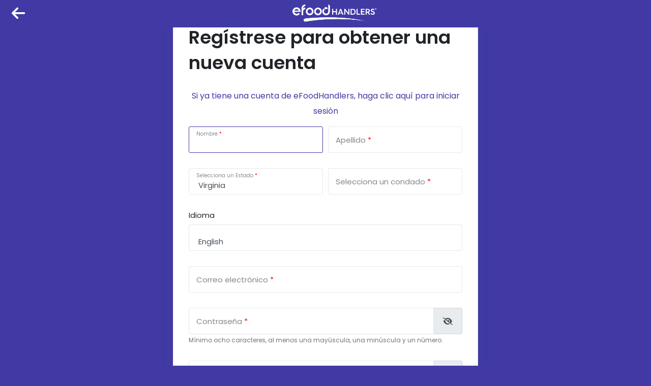

--- FILE ---
content_type: text/html; charset=utf-8
request_url: https://www.efoodhandlers.com/account/register?o=vaFoodhandlers&p=8&MarketingCampaignLogIDs=
body_size: 6784
content:
<!DOCTYPE html>
<html>
<head>
    <title>Reg&#237;strese para obtener una nueva cuenta</title>

    <meta charset="UTF-8"/>
    <meta name="viewport" content="width=device-width, initial-scale=1.0, maximum-scale=5.0, minimum-scale=1.0"/>
    <meta http-equiv="X-UA-Compatible" content="ie=edge"/>
    <meta name="Description" runat="server" ID="PageDescription"/>
    <meta name="KeyWords" content="Food; Handler; Handlers; Card; Permit; Certificate; Cards; Permits; Test"/>

    <link href="https://fonts.googleapis.com/css?family=Poppins:400,500,600,700,900|Mirza:400,700&amp;subset=arabic" rel="stylesheet"/>
    <link rel="stylesheet" href="https://unpkg.com/aos@next/dist/aos.css"/>
    <link rel="apple-touch-icon" href="/apple-touch-icon-152x152.png">
    <link rel="apple-touch-icon" sizes="57x57" href="/apple-touch-icon-57x57.png">
    <link rel="apple-touch-icon" sizes="60x60" href="/apple-touch-icon-60x60.png">
    <link rel="apple-touch-icon" sizes="72x72" href="/apple-touch-icon-72x72.png">
    <link rel="apple-touch-icon" sizes="76x76" href="/apple-touch-icon-76x76.png">
    <link rel="apple-touch-icon" sizes="114x114" href="/apple-touch-icon-114x114.png">
    <link rel="apple-touch-icon" sizes="120x120" href="/apple-touch-icon-120x120.png">
    <link rel="apple-touch-icon" sizes="144x144" href="/apple-touch-icon-144x144.png">
    <link rel="apple-touch-icon" sizes="152x152" href="/apple-touch-icon-152x152.png">
    <link rel="apple-touch-icon" sizes="180x180" href="/apple-touch-icon-180x180.png">
    <link rel="icon" type="image/png" sizes="192x192" href="/android-icon-192x192.png">
    <link rel="icon" type="image/png" sizes="32x32" href="/favicon-32x32.png">
    <link rel="icon" type="image/png" sizes="96x96" href="/favicon-96x96.png">
    <link rel="icon" type="image/png" sizes="16x16" href="/favicon-16x16.png">
    <link rel="icon" type="image/png" href="/favicon-96x96.png">
    <link rel="manifest" href="/manifest.json">
    <meta name="msapplication-TileColor" content="#ffffff">
    <meta name="msapplication-TileImage" content="/ms-icon-144x144.png">
    <meta name="theme-color" content="#ffffff">
    <link href="/Vendor?v=nGa1jjPylD6J9d8HPvtV07tLkqruE8hpM2eaLt-XQPs1" rel="stylesheet"/>

    <link href="/Bundles?v=00-QyXJIEbi0EkWfqyXHKL2dQ7ZqLUuPqp3kwbFThMY1" rel="stylesheet"/>

    <!-- Hotjar Tracking Code for https://www.efoodhandlers.com/ -->
    <script async="">
         (function(h,o,t,j,a,r){
             h.hj=h.hj||function(){(h.hj.q=h.hj.q||[]).push(arguments)};
             h._hjSettings={hjid:1615309,hjsv:6};
             a=o.getElementsByTagName('head')[0];
             r=o.createElement('script');r.async=1;
             r.src=t+h._hjSettings.hjid+j+h._hjSettings.hjsv;
             a.appendChild(r);
         })(window,document,'https://static.hotjar.com/c/hotjar-','.js?sv=');
     </script>
</head>
<body class="bg-primary">
<div class="d-flex justify-content-between align-items-center position-fixed bg-primary" style="left: 0; right: 0; z-index: 999">
    <div>
        <a href="javascript:history.back()" class="text-white ml-4">
            <i class="fa fa-2x fa-arrow-left"></i>
        </a>
    </div>
    <div>
        <a class="navbar-brand" href="http://www.vafoodhandlers.com/default.aspx?">
            <img src="/images/Logos/efoodhandlers-wo-tag.png" alt="eFoodHandlers Logo" style="max-height: 3rem; filter: brightness(0) invert(1);">
        </a>
    </div>
    <div></div>
</div>
<div class="container-fluid d-flex justify-content-center align-items-center" style="height: 100vh; width: 100vw;">
    <div class="py-4" style="max-height: 100vh">
        

<div class="card shadow-lg" style="max-width: 40rem; min-width: 24rem">
<div class="card-body">
<div class="card-title">
    <h2>Reg&#237;strese para obtener una nueva cuenta</h2>
</div>
<p class="text-center">
    <a href="/Account/Login" style="font-size: 12pt">
        Si ya tiene una cuenta de eFoodHandlers, haga clic aqu&#237; para iniciar sesi&#243;n
    </a>
</p>


<form action="/account/register" method="post">
    <div class="form-row">
        <div class="form-group col-6 floating-label is-focused">
            <label class="floating-label required-label" for="FirstName">Nombre</label>

<input autofocus="True" class="form-control" id="FirstName" name="FirstName" pattern="^[0-9a-zA-Z ,.&#39;-]+$" required="True" type="text" value="" />
            
        </div>
        <div class="form-group col-6 floating-label">
            <label class="floating-label required-label" for="LastName">Apellido</label>

<input class="form-control" id="LastName" name="LastName" pattern="^[0-9a-zA-Z ,.&#39;-]+$" required="True" type="text" value="" />
            
        </div>
        <div class="form-group col-6 floating-label">
            <label class="floating-label required-label" for="State">Selecciona un Estado</label>
            <select class="form-control" id="State" name="State" required="True"><option></option>
<option value="AK">Alaska</option>
<option value="AL">Alabama</option>
<option value="AR">Arkansas</option>
<option value="AZ">Arizona</option>
<option value="CA">California</option>
<option value="CO">Colorado</option>
<option value="CT">Connecticut</option>
<option value="DC">District of Columbia</option>
<option value="DE">Delaware</option>
<option value="FL">Florida</option>
<option value="GA">Georgia</option>
<option value="HI">Hawaii</option>
<option value="IA">Iowa</option>
<option value="ID">Idaho</option>
<option value="IL">Illinois</option>
<option value="IN">Indiana</option>
<option value="KS">Kansas</option>
<option value="KY">Kentucky</option>
<option value="LA">Louisiana</option>
<option value="MA">Massachusetts</option>
<option value="MD">Maryland</option>
<option value="ME">Maine</option>
<option value="MI">Michigan</option>
<option value="MN">Minnesota</option>
<option value="MO">Missouri</option>
<option value="MS">Mississippi</option>
<option value="MT">Montana</option>
<option value="NC">North Carolina</option>
<option value="ND">North Dakota</option>
<option value="NE">Nebraska</option>
<option value="NH">New Hampshire</option>
<option value="NJ">New Jersey</option>
<option value="NM">New Mexico</option>
<option value="NV">Nevada</option>
<option value="NY">New York</option>
<option value="OH">Ohio</option>
<option value="OK">Oklahoma</option>
<option value="OR">Oregon</option>
<option value="PA">Pennsylvania</option>
<option value="RI">Rhode Island</option>
<option value="SC">South Carolina</option>
<option value="SD">South Dakota</option>
<option value="TN">Tennessee</option>
<option value="TX">Texas</option>
<option value="UT">Utah</option>
<option selected="selected" value="VA">Virginia</option>
<option value="VT">Vermont</option>
<option value="WA">Washington</option>
<option value="WI">Wisconsin</option>
<option value="WV">West Virginia</option>
<option value="WY">Wyoming</option>
</select>
        </div>
        <div class="form-group col-6 floating-label">
            <label class="floating-label required-label" for="County">Selecciona un condado</label>
            <select class="form-control" id="County" name="County" required="True"><option></option>
<option value="Accomack">Accomack</option>
<option value="Albemarle">Albemarle</option>
<option value="Alexandria">Alexandria</option>
<option value="Alleghany">Alleghany</option>
<option value="Amelia">Amelia</option>
<option value="Amherst">Amherst</option>
<option value="Appomattox">Appomattox</option>
<option value="Arlington">Arlington</option>
<option value="Augusta">Augusta</option>
<option value="Bath">Bath</option>
<option value="Bedford">Bedford</option>
<option value="Bland">Bland</option>
<option value="Botetourt">Botetourt</option>
<option value="Bristol">Bristol</option>
<option value="Brunswick">Brunswick</option>
<option value="Buchanan">Buchanan</option>
<option value="Buckingham">Buckingham</option>
<option value="Buena Vista">Buena Vista</option>
<option value="Campbell">Campbell</option>
<option value="Caroline">Caroline</option>
<option value="Carroll">Carroll</option>
<option value="Charles City">Charles City</option>
<option value="Charlotte">Charlotte</option>
<option value="Charlottesville">Charlottesville</option>
<option value="Chesapeake">Chesapeake</option>
<option value="Chesterfield">Chesterfield</option>
<option value="Clarke">Clarke</option>
<option value="Clifton Forge">Clifton Forge</option>
<option value="Colonial Heights">Colonial Heights</option>
<option value="Covington">Covington</option>
<option value="Craig">Craig</option>
<option value="Culpeper">Culpeper</option>
<option value="Cumberland">Cumberland</option>
<option value="Danville">Danville</option>
<option value="Dickenson">Dickenson</option>
<option value="Dinwiddie">Dinwiddie</option>
<option value="Emporia">Emporia</option>
<option value="Essex">Essex</option>
<option value="Fairfax">Fairfax</option>
<option value="Falls Church">Falls Church</option>
<option value="Fauquier">Fauquier</option>
<option value="Floyd">Floyd</option>
<option value="Fluvanna">Fluvanna</option>
<option value="Franklin">Franklin</option>
<option value="Frederick">Frederick</option>
<option value="Fredericksburg">Fredericksburg</option>
<option value="Galax">Galax</option>
<option value="Giles">Giles</option>
<option value="Gloucester">Gloucester</option>
<option value="Goochland">Goochland</option>
<option value="Grayson">Grayson</option>
<option value="Greene">Greene</option>
<option value="Greensville">Greensville</option>
<option value="Halifax">Halifax</option>
<option value="Hampton">Hampton</option>
<option value="Hanover">Hanover</option>
<option value="Harrisonburg">Harrisonburg</option>
<option value="Henrico">Henrico</option>
<option value="Henry">Henry</option>
<option value="Highland">Highland</option>
<option value="Hopewell">Hopewell</option>
<option value="Isle of Wight">Isle of Wight</option>
<option value="James City">James City</option>
<option value="King and Queen">King and Queen</option>
<option value="King George">King George</option>
<option value="King William">King William</option>
<option value="Lancaster">Lancaster</option>
<option value="Lee">Lee</option>
<option value="Lexington">Lexington</option>
<option value="Loudoun">Loudoun</option>
<option value="Louisa">Louisa</option>
<option value="Lunenburg">Lunenburg</option>
<option value="Lynchburg">Lynchburg</option>
<option value="Madison">Madison</option>
<option value="Manassas">Manassas</option>
<option value="Manassas Park">Manassas Park</option>
<option value="Martinsville">Martinsville</option>
<option value="Mathews">Mathews</option>
<option value="Mecklenburg">Mecklenburg</option>
<option value="Middlesex">Middlesex</option>
<option value="Montgomery">Montgomery</option>
<option value="Nelson">Nelson</option>
<option value="New Kent">New Kent</option>
<option value="Newport News">Newport News</option>
<option value="Norfolk">Norfolk</option>
<option value="Northampton">Northampton</option>
<option value="Northumberland">Northumberland</option>
<option value="Norton">Norton</option>
<option value="Nottoway">Nottoway</option>
<option value="Orange">Orange</option>
<option value="Page">Page</option>
<option value="Patrick">Patrick</option>
<option value="Petersburg">Petersburg</option>
<option value="Pittsylvania">Pittsylvania</option>
<option value="Poquoson">Poquoson</option>
<option value="Portsmouth">Portsmouth</option>
<option value="Powhatan">Powhatan</option>
<option value="Prince Edward">Prince Edward</option>
<option value="Prince George">Prince George</option>
<option value="Prince William">Prince William</option>
<option value="Pulaski">Pulaski</option>
<option value="Radford">Radford</option>
<option value="Rappahannock">Rappahannock</option>
<option value="Richmond">Richmond</option>
<option value="Roanoke">Roanoke</option>
<option value="Rockbridge">Rockbridge</option>
<option value="Rockingham">Rockingham</option>
<option value="Russell">Russell</option>
<option value="Salem">Salem</option>
<option value="Scott">Scott</option>
<option value="Shenandoah">Shenandoah</option>
<option value="Smyth">Smyth</option>
<option value="South Boston">South Boston</option>
<option value="Southampton">Southampton</option>
<option value="Spotsylvania">Spotsylvania</option>
<option value="Stafford">Stafford</option>
<option value="Staunton">Staunton</option>
<option value="Suffolk">Suffolk</option>
<option value="Surry">Surry</option>
<option value="Sussex">Sussex</option>
<option value="Tazewell">Tazewell</option>
<option value="Virginia Beach">Virginia Beach</option>
<option value="Warren">Warren</option>
<option value="Washington">Washington</option>
<option value="Waynesboro">Waynesboro</option>
<option value="Westmoreland">Westmoreland</option>
<option value="Williamsburg">Williamsburg</option>
<option value="Winchester">Winchester</option>
<option value="Wise">Wise</option>
<option value="Wythe">Wythe</option>
<option value="York">York</option>
</select>
        </div>
        <div class="form-group col-12 floating-label">
            <label for="Language">Idioma</label>
            <select class="form-control" id="Language" name="Language"><option value="E">English</option>
<option value="S">Espa&#241;ol</option>
</select>
        </div>
        <div class="form-group col-12 floating-label">
            <label class="floating-label required-label" for="Username">Correo electr&#243;nico</label>

            <input class="form-control" id="Username" name="Username" required="True" type="email" value="" />

            
        </div>
        <div class="form-group col-12  floating-label">
            <label class="floating-label required-label" for="Password">Contrase&#241;a</label>
            <div class="input-group">
                <input class="form-control" id="Password" name="Password" required="True" type="password" value="" />
                <div class="input-group-append js-pw-toggle" title="Alternar mostrar contrase&#241;a">
                    <span class="input-group-text">
                        <i class="fa fa-eye-slash"></i>
                    </span>
                </div>
            </div>
            <small class="text-muted">
                M&#237;nimo ocho caracteres, al menos una may&#250;scula, una min&#250;scula y un n&#250;mero.
            </small>
            
        </div>
        <div class="form-group col-12 floating-label">
            <label class="floating-label required-label" for="ConfirmPassword">Confirmar contrase&#241;a</label>

            <div class="input-group">
                <input class="form-control" id="ConfirmPassword" name="ConfirmPassword" required="True" type="password" value="" />
                <div class="input-group-append js-pw-toggle" title="Alternar mostrar contrase&#241;a">
                    <span class="input-group-text">
                        <i class="fa fa-eye-slash"></i>
                    </span>
                </div>
            </div>

            
        </div>
        <div class="form-group col-12 floating-label">
            <label class="floating-label" for="FacilityId">C&#243;digo de empleador / escuela (opcional)</label>

            <input class="form-control" id="FacilityId" name="FacilityId" type="text" value="" />
        </div>
        <div class="form-group col-12">
            <div class="form-check">
                <input class="form-check-input" type="checkbox" value="" id="accept-terms" required>
                <label class="form-check-label" for="accept-terms">
                    <small>
                        I certify: I am the person registering, taking the course and exam. I have read and
                        understand the <a href="/PageContent.aspx?PageName=TermsofUse" target="_blank">Terms Of Use</a>
                        <span class="required-mark">*</span>
                    </small>
                </label>
            </div>
        </div>
        <div class="form-group col-12">
            <button type="submit" class="btn btn-secondary btn-block">
                Reg&#237;strese para obtener una nueva cuenta
            </button>
        </div>
    </div>
    <input id="Organization" name="Organization" type="hidden" value="vaFoodhandlers" />
    <input id="ProductId" name="ProductId" type="hidden" value="8" />
    <input id="Id" name="Id" type="hidden" value="" />
    <input id="Hash" name="Hash" type="hidden" value="" />
    <input id="Dob" name="Dob" type="hidden" value="" />
    <input id="CompletedStep" name="CompletedStep" type="hidden" value="" />
    <input id="PromoCode" name="PromoCode" type="hidden" value="" />
    <input id="MarketingCampaignLogIDs" name="MarketingCampaignLogIDs" type="hidden" value="" />
</form>
</div>
</div>


<script type="text/javascript">

document.addEventListener("DOMContentLoaded", function () {
    (function() {
        var stateList = document.getElementById("State");
        var countyList = document.getElementById("County");
        
        function setCounties(json)
        {
            countyList.innerText = "";
            var counties = JSON.parse(json);
            
            if (Array.isArray(counties))
            {
               var option = document.createElement("option");       
               countyList.add(option);
               
                counties.forEach(function (county) {
                   var option = document.createElement("option");
                   option.value = county.County;
                   option.text = county.County;
                   option.dataset.site = county.WebSite || "";
                   option.dataset.info = county.Info || "";
                   
                   countyList.add(option);
                });
                
                countyList.value = countyList.dataset.value;
                
                // fix floating label not triggering
                if (countyList.value) {
                    countyList.parentNode.classList.add('is-focused');
                }
    
                if (counties.length > 0) {
                    countyList.disabled = false;
                }
            }
        }
        
        function getCounties(stateCode) {
            countyList.disabled = true;
            
            $.ajax({
                url: "/Services/LocationService.asmx/GetCounties",
                type: "POST",
                data: {
                    StateCode: stateCode
                },
                success: setCounties
            })
            
        }

        stateList.addEventListener('change', function (ev) { 
            getCounties(ev.target.value);
         });
        
        
    })();
});
</script>
    </div>
</div>
<script type="text/javascript">window.lhnJsSdkInit = function () {lhnJsSdk.setup={application_id: "a2128cb4-c254-4746-bc99-fc56fe029079",application_secret: "6e54f2f326144411a1d36791ebe936f9c93f09648fb94ff1a5"};lhnJsSdk.controls = [{type: "hoc",id: "e60c38e7-db81-4844-abaa-4d8e92c99bdc"}];lhnJsSdk.options={  kb_categories: [102419]}};(function (d, s) {var newjs, lhnjs = d.getElementsByTagName(s)[0];newjs = d.createElement(s);newjs.src = "https://developer.livehelpnow.net/js/sdk/lhn-jssdk-current.min.js";lhnjs.parentNode.insertBefore(newjs, lhnjs);}(document, "script"));</script>
</body>

<script src="/vendor_assets/js/jquery/jquery-3.4.1.min.js"></script>
<script>
    $(function() {
        $(".form-group.floating-label").each(function(){
            if($(this).find(".form-control").val() != null && $(this).find(".form-control").val() != ""){
                $(this).closest(".form-group").addClass("is-focused");
            }
        });
        $(".form-group.floating-label").on('focus', '.form-control', function(){
            $(this).closest(".form-group").addClass("is-focused");
        });
        $(".form-group.floating-label").on('blur', '.form-control', function(){
            if(!$(this).val() || $(this).val().trim() == ""){
                $(this).closest(".form-group").removeClass("is-focused");
            }
        });
        $(".form-group.floating-label").on('change', '.form-control', function(){
            if($(this).val().trim() == ""){
                $(this).closest(".form-group").removeClass("is-focused");
            } else {
                $(this).closest(".form-group").addClass("is-focused");
            }
        });
        $(".form-group.floating-label").on('click', '.floating-label', function(){
            $(this).siblings(".form-control").focus();
        });
        
        $('.input-validation-error').addClass('is-invalid');
        $('.field-validation-error').addClass('invalid-feedback');
        
        $('.js-pw-toggle').on('click', function () {
          var input = $(this).siblings('input')[0];
          if (!input) {
              return ;
           }
          
          var icon = this.querySelector('.fa');
          
          if (input.type === "password") {
            input.type = "text";
            icon.classList.add('fa-eye');
            icon.classList.remove('fa-eye-slash');
          } else {
            input.type = "password";
            icon.classList.remove('fa-eye');
            icon.classList.add('fa-eye-slash');
          }
        })
    });
    (function() {
        document.querySelectorAll('.live-chat')
        .forEach(function (el) { 
            el.addEventListener('click', function (ev) { 
                ev.preventDefault();
                lhnJsSdk.openHOC();
             })
         })
    })();
</script>
<script src="/vendor_assets/js/bootstrap/bootstrap.bundle.min.js"></script>
<script src="/vendor_assets/js/select2.full.min.js"></script>
<script src="/theme_assets/js/main.js"></script>
</html>